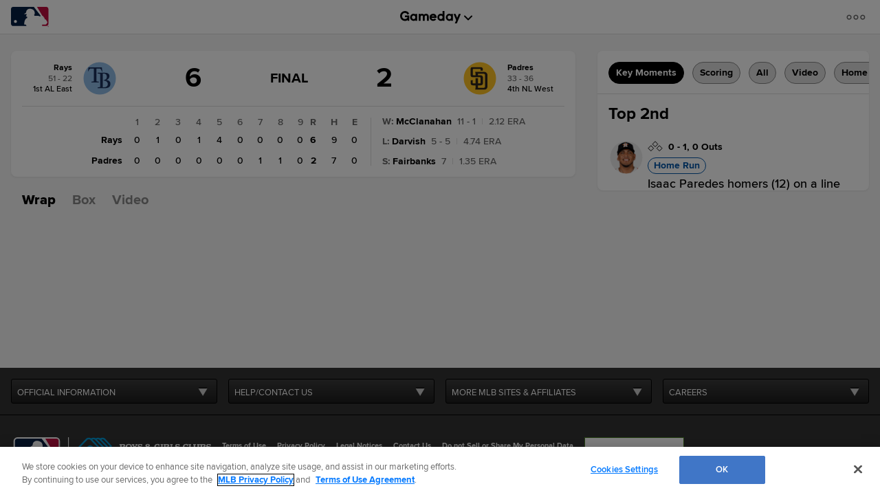

--- FILE ---
content_type: text/html; charset=utf-8
request_url: https://www.google.com/recaptcha/api2/aframe
body_size: 182
content:
<!DOCTYPE HTML><html><head><meta http-equiv="content-type" content="text/html; charset=UTF-8"></head><body><script nonce="d_5OeLdQsFLoKuApS5Njng">/** Anti-fraud and anti-abuse applications only. See google.com/recaptcha */ try{var clients={'sodar':'https://pagead2.googlesyndication.com/pagead/sodar?'};window.addEventListener("message",function(a){try{if(a.source===window.parent){var b=JSON.parse(a.data);var c=clients[b['id']];if(c){var d=document.createElement('img');d.src=c+b['params']+'&rc='+(localStorage.getItem("rc::a")?sessionStorage.getItem("rc::b"):"");window.document.body.appendChild(d);sessionStorage.setItem("rc::e",parseInt(sessionStorage.getItem("rc::e")||0)+1);localStorage.setItem("rc::h",'1768995498469');}}}catch(b){}});window.parent.postMessage("_grecaptcha_ready", "*");}catch(b){}</script></body></html>

--- FILE ---
content_type: application/x-javascript;charset=utf-8
request_url: https://ans.mlb.com/id?d_visid_ver=3.0.0&d_fieldgroup=A&mcorgid=A65F776A5245B01B0A490D44%40AdobeOrg&mid=22280413101756452843309238830055420691&ts=1768995481413
body_size: -42
content:
{"mid":"22280413101756452843309238830055420691"}

--- FILE ---
content_type: text/javascript; charset=utf-8
request_url: https://app.link/_r?sdk=web2.86.5&branch_key=key_live_bkvscqeDusZjTIJsWaQp9blcusf4W75N&callback=branch_callback__0
body_size: 70
content:
/**/ typeof branch_callback__0 === 'function' && branch_callback__0("1542485746527350545");